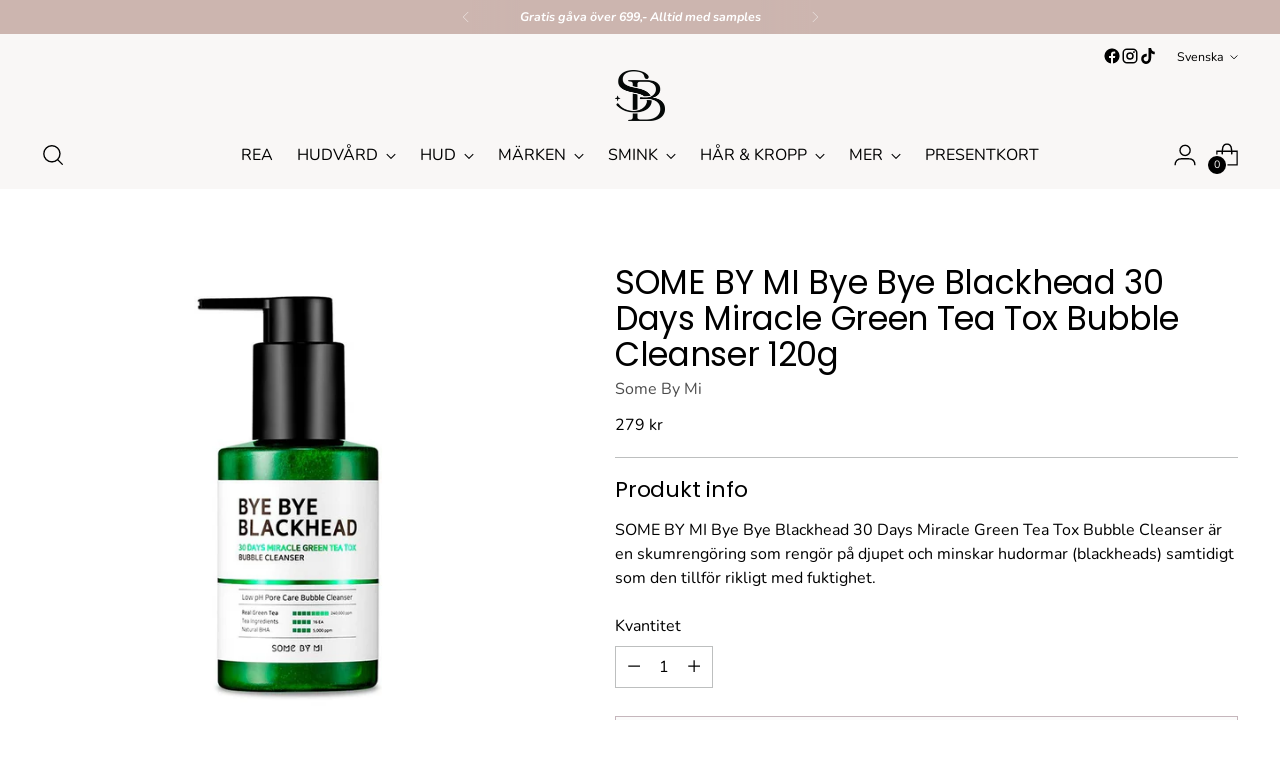

--- FILE ---
content_type: text/javascript; charset=utf-8
request_url: https://soulbeauty.se/products/some-by-mi-bye-bye-blackhead-30-days-miracle-green-tea-tox-bubble-cleanser-120g.js
body_size: 504
content:
{"id":8470244000028,"title":"SOME BY MI Bye Bye Blackhead 30 Days Miracle Green Tea Tox Bubble Cleanser 120g","handle":"some-by-mi-bye-bye-blackhead-30-days-miracle-green-tea-tox-bubble-cleanser-120g","description":"\u003cp\u003eSOME BY MI Bye Bye Blackhead 30 Days Miracle Green Tea Tox Bubble Cleanser är en skumrengöring som rengör på djupet och minskar hudormar (blackheads) samtidigt som den tillför rikligt med fuktighet. \u003c\/p\u003e","published_at":"2023-07-28T10:31:06+02:00","created_at":"2023-07-28T10:31:08+02:00","vendor":"Some By Mi","type":"","tags":["acne","combination","oily skin","pore","water"],"price":27900,"price_min":27900,"price_max":27900,"available":false,"price_varies":false,"compare_at_price":27900,"compare_at_price_min":27900,"compare_at_price_max":27900,"compare_at_price_varies":false,"variants":[{"id":45905131798812,"title":"Default Title","option1":"Default Title","option2":null,"option3":null,"sku":"M-059 \/ SBMC05-BF","requires_shipping":true,"taxable":true,"featured_image":null,"available":false,"name":"SOME BY MI Bye Bye Blackhead 30 Days Miracle Green Tea Tox Bubble Cleanser 120g","public_title":null,"options":["Default Title"],"price":27900,"weight":230,"compare_at_price":27900,"inventory_management":"shopify","barcode":"8809647390244","requires_selling_plan":false,"selling_plan_allocations":[]}],"images":["\/\/cdn.shopify.com\/s\/files\/1\/0764\/3591\/5036\/products\/a9f30445e519d12ce9f7db2c15a3c749-image.jpg?v=1690533068"],"featured_image":"\/\/cdn.shopify.com\/s\/files\/1\/0764\/3591\/5036\/products\/a9f30445e519d12ce9f7db2c15a3c749-image.jpg?v=1690533068","options":[{"name":"Title","position":1,"values":["Default Title"]}],"url":"\/products\/some-by-mi-bye-bye-blackhead-30-days-miracle-green-tea-tox-bubble-cleanser-120g","media":[{"alt":null,"id":34304029983004,"position":1,"preview_image":{"aspect_ratio":1.0,"height":900,"width":900,"src":"https:\/\/cdn.shopify.com\/s\/files\/1\/0764\/3591\/5036\/products\/a9f30445e519d12ce9f7db2c15a3c749-image.jpg?v=1690533068"},"aspect_ratio":1.0,"height":900,"media_type":"image","src":"https:\/\/cdn.shopify.com\/s\/files\/1\/0764\/3591\/5036\/products\/a9f30445e519d12ce9f7db2c15a3c749-image.jpg?v=1690533068","width":900}],"requires_selling_plan":false,"selling_plan_groups":[]}